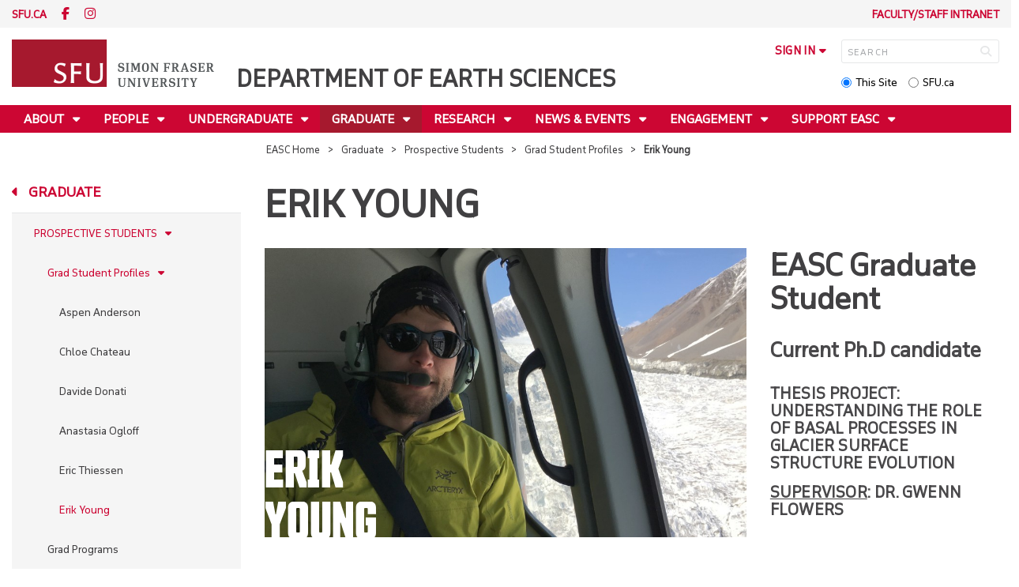

--- FILE ---
content_type: text/html; charset=utf-8
request_url: https://www.sfu.ca/earth-sciences/graduate/prospective/grad-profiles/grad-young.html
body_size: 10445
content:
<!DOCTYPE html>
<!--
/**
* @license
* November FNI and Lava FNI by Tyotheque
* Licensed pageviews: 20 million under sfu.ca
*
* The fonts listed in this notice are subject to the End User License: https://www.typotheque.com/licensing/eula
* Agreement(s) entered into by SFU Communications and Marketing are only under sfu.ca domain and Simon Fraser University as a single legal company.
* All other parties are explicitly restricted from using the Licensed Webfonts(s).
*
* Any non-AEM site under sfu.ca that wants to use fontface must get approval. Please submit a request via
* https://sfu.teamdynamix.com/TDClient/255/ITServices/Requests/ServiceDet?ID=2576
*
* You may obtain a valid license at the URLs below if the site is not under sfu.ca domain.
* URL: https://www.typotheque.com/fonts/november, https://www.typotheque.com/fonts/lava
*
*
* @license
* Countach by ProductionType
* Licensed pageviews: unlimited under sfu.ca
*
* The fonts listed in this notice are subject to the End User License: https://help.productiontype.com/docs/EULA/
* Agreement(s) entered into by SFU Communications and Marketing are only under sfu.ca domain and Simon Fraser University as a single legal company.
* All other parties are explicitly restricted from using the Licensed Webfonts(s).
*
* You may obtain a valid license at the URLs below if the site is not under sfu.ca domain.
* URL: https://productiontype.com/font/countach
*
* Please read https://www.sfu.ca/communicators-toolkit/guides/brand-guide/typography.html or email sfu-brand@sfu.ca for web fonts' details.
*
*/
-->
<html lang="en" data-page-template="basic-page"      >

<head>
	<meta http-equiv="X-UA-Compatible" content="IE=Edge, chrome=1">
	<meta http-equiv="content-type" content="text/html; charset=UTF-8" />
	<meta name="viewport" content="width=device-width, initial-scale=1.0, maximum-scale=1.0">
	<link rel="stylesheet" type="text/css" href="/etc/designs/clf/clientlibs/clf4/default/css/default.css"/>
	<title>  Erik Young - Department of Earth Sciences - Simon Fraser University  </title> 	<!-- Favicon -->
	<link rel="icon" sizes="any" href="https://www.sfu.ca/favicon.ico">
	<link rel="icon" type="image/png" sizes="32x32" href="https://www.sfu.ca/favicon-32x32.png">
	<link rel="icon" type="image/png" sizes="96x96" href="https://www.sfu.ca/favicon-96x96.png">
	<link rel="apple-touch-icon" href="https://www.sfu.ca/apple-touch-icon.png">
	<link rel="manifest" href="https://www.sfu.ca/site.webmanifest">
	<meta name="theme-color" content="#ffffff">
	<meta name="application-name" content="Simon Fraser University">
	<meta name="apple-mobile-web-app-title" content="SFU"> 	<!-- Stylesheets -->
	<!-- CSS added by us --> <link rel="stylesheet" href="/etc/designs/clf/clientlibs/pack/head-clf4.styles.min.css" type="text/css">
  	<!-- Javascript -->
	<!-- JS added by us before body --> <script src="/etc.clientlibs/clientlibs/granite/jquery.min.js"></script>
<script src="/etc.clientlibs/clientlibs/granite/utils.min.js"></script>
<script src="/etc.clientlibs/clientlibs/granite/jquery/granite.min.js"></script>
<script src="/etc.clientlibs/foundation/clientlibs/jquery.min.js"></script>
 <script src="/etc.clientlibs/clientlibs/granite/jquery-ui.min.js"></script>
<script src="/etc.clientlibs/foundation/clientlibs/jquery-ui.min.js"></script>
 	<!--[if lt IE 9]>
    <script src="/etc/designs/clf/clientlibs/html5shiv.min.js"></script>
<script src="/etc/designs/clf/clientlibs/respond.min.js"></script>

<![endif]-->
	<!--[if lte IE 9]>
    <script src="/etc/designs/clf/clientlibs/matchmedia.min.js"></script>

<![endif]--> 	<!-- CSS added by authors -->  <script type="text/javascript">
		CQURLInfo = {
			"requestPath": "/earth-sciences/graduate/prospective/grad-profiles/grad-young",
			"runModes": "p,s7connect,crx3,nosamplecontent,publish,crx3tar"
		};
		CQPageConfig = {};
	</script>        	<!-- Google Tag Manager V4 -->
	<script>
		(function(w, d, s, l, i) {
			w[l] = w[l] || [];
			w[l].push({
				'gtm.start': new Date().getTime(),
				event: 'gtm.js'
			});
			var f = d.getElementsByTagName(s)[0],
				j = d.createElement(s),
				dl = l != 'dataLayer' ? '&l=' + l : '';
			j.async = true;
			j.src = 'https://www.googletagmanager.com/gtm.js?id=' + i + dl;
			f.parentNode.insertBefore(j, f);
		})(window, document, 'script', 'dataLayer', 'GTM-W87RML');
	</script>
	<!-- End Google Tag Manager V4 -->   	<meta property="og:title" content="Erik Young" />
	<meta property="og:type" content="article" />
	<meta property="og:url" content=https://www.sfu.ca/earth-sciences/graduate/prospective/grad-profiles/grad-young.html />
	<meta property="og:description" content="" />
	<meta property="og:image" content="https://www.sfu.ca/content/dam/sfu/images/common/SFU-social-image.jpeg" />
	<meta property="og:image:width" content="640" />
	<meta property="og:image:height" content="335" />  	<meta name="twitter:card" content="summary_large_image" />
	<meta name="twitter:site" content="" />
	<meta name="twitter:title" content="Erik Young" />
	<meta name="twitter:description" content="" />
	<meta name="twitter:image" content="https://www.sfu.ca/content/dam/sfu/images/common/SFU-social-image.jpeg/jcr:content/renditions/medium.jpg" />  <script>
		var $ = jQuery;
		var clfSettings = {
			ajaxSettings: {
				ajaxLoader: `/etc/designs/clf/clientlibs/clf4/default/img/ajax-loader.gif`
			}
		};
	</script>
</head>

<body data-page="earth-sciences_graduate_prospective_grad-profiles_grad-young"> 	<!-- Google Tag Manager (noscript) V4 -->
	<noscript><iframe src=https://www.googletagmanager.com/ns.html?id=GTM-W87RML height="0" width="0" style="display:none;visibility:hidden"></iframe></noscript>
	<!-- End Google Tag Manager (noscript) V4 -->   <div id="container" class="">
		<header>
			<section class="ribbon">
				<div class="ribbon__content" >
					<div class="ribbon__content--social-icons">
						<ul>
							<li class="social-icons__home-link"><a href="https://www.sfu.ca/">sfu.ca</a></li>
						</ul>  <div class="header-left inherited-parsys">						<div class="parsys">

<div class="text parbase section">

<div class="">
<p><a href="https://www.facebook.com/simonfraseruniversity"><span class="icon">F</span></a> <a href="https://www.instagram.com/sfuearthsciences/"><span class="icon">I</span></a></p>

</div></div>
</div>

			</div>
 					</div>
					<div class="ribbon__content--audience-nav">  <div class="header-right inherited-parsys">						<div class="parsys">

<div class="list parbase section">




    
    <ul class="default" ><li>
	<a href="/earth-sciences/department.html" title="Faculty/Staff Intranet">Faculty/Staff Intranet</a>
</li></ul><div class="clearList"></div></div>
</div>

			</div>
  </div>
					<div class="ribbon__content--mobile-logo">
						<img src="/etc/designs/clf/clientlibs/clf4/default/img/sfu-logo-only@2x.png" alt=""/>
					</div>
					<div class="ribbon__content--mobile-nav-icons">
						<span class="icon icon-menu">
							<span>MENU</span>
						</span>
						<span class="icon icon-search"></span>
					</div>
				</div>
			</section>
			<div class="mobile-ribbon-spacer"></div>
			<section class="header">
				<div class="header__content">
					<div class="header__content--identify">
						<div class="header__content--logo"  >
							<a href="/earth-sciences.html">
								<div class="sfu-brand-logo">
									<img class="desktop" src="/etc/designs/clf/clientlibs/clf4/default/img/SFU@2x.png" alt=""/>
								</div>
								<div class="non-branded-logo">
									<img class="desktop" src="" alt=""/>
									<img class="mobile tablet" src="" alt=""/>
								</div>
							</a>
						</div>
						<div class="header__content--site-title">  <div class="main-site-name">
								<a href="/earth-sciences.html"> Department of Earth Sciences </a>
							</div>
						</div>
						<div class="sfu-brand-extension-logo">  </div>
					</div>
					<div class="header__content--site-tools">
						<ul class="site-tools__sign-in" >
							<li>
								<div class="site-tools__sign-in--trigger">sign in</div>
								<ul class="site-tools__sign-in--sub-nav">
									<li><a href="https://outlook.office.com">SFU Mail</a></li>
									<li><a href="https://go.sfu.ca"><span>go</span>SFU</a></li>
									<li><a href="https://canvas.sfu.ca">Canvas</a></li>
								</ul>
							</li>
						</ul>
						<div class="site-tools__search">
							<form action="/search.html" id="search-form" method="get">
								<div id="search-box-container">
									<input type="text" tabindex="1" name="q" id="search-box" placeholder="SEARCH" />
									<input type="hidden" name="p" value="/content/sfu/earth-sciences" />
									<i aria-hidden="" tabindex="4" class="icon icon-search">
										<span class="sr-only">Search</span>
									</i>
								</div>
								<div id="search-scope">
									<input name="search-scope" value="site" tabindex="2" type="radio" id="this-site" checked="checked" /> <label for="this-site">This Site</label>
									<input name="search-scope" value="sfu" tabindex="3" type="radio" id="sfu-ca" /> <label for="sfu-ca">SFU.ca</label>
								</div>
							</form>
						</div>
					</div>
				</div>
			</section>
		</header>
		<nav>
			<section class="nav">
				<div class="nav__content">
					<div class="nav__content--main-navigation">   <ul>   							<li class="">    <a href="/earth-sciences/about.html" class="has-sub-nav"> About </a>
								<ul>   									<li class="">  <a href="/earth-sciences/about/chair-message.html">Chair's Message</a> </li>    									<li class="">  <a href="/earth-sciences/about/contact.html">Contact Us</a> </li>    									<li class="">  <a href="/earth-sciences/about/jobs.html">Employment Opportunities</a> </li>    									<li class="">  <a href="/earth-sciences/about/departmentresources.html">Department Resources</a> </li>  								</ul> 							</li>   							<li class="">    <a href="/earth-sciences/people.html" class="has-sub-nav"> People </a>
								<ul>   									<li class="">  <a href="/earth-sciences/people/faculty.html">Faculty</a> </li>    									<li class="">  <a href="/earth-sciences/people/emeriti.html">Emeriti & Retired Faculty</a> </li>    									<li class="">  <a href="/earth-sciences/people/associate-members.html">Associate Members</a> </li>    									<li class="">  <a href="/earth-sciences/people/adjuncts.html">Adjunct Faculty</a> </li>    									<li class="">  <a href="/earth-sciences/people/pdfs-visitors.html">Research Personnel & Visitors</a> </li>    									<li class="">  <a href="/earth-sciences/people/grads.html">Graduate Students</a> </li>    									<li class="">  <a href="/earth-sciences/people/advisors.html">Advisors</a> </li>    									<li class="">  <a href="/earth-sciences/people/staff.html">Staff</a> </li>  								</ul> 							</li>   							<li class="">    <a href="/earth-sciences/undergraduate.html" class="has-sub-nav"> Undergraduate </a>
								<ul>   									<li class="">  <a href="/earth-sciences/undergraduate/prospective.html">Prospective Students</a> </li>    									<li class="">  <a href="/earth-sciences/undergraduate/current.html">Current Students</a> </li>    									<li class="">  <a href="/earth-sciences/undergraduate/ugrad-programs.html">Programs/Streams</a> </li>    									<li class="">  <a href="/earth-sciences/undergraduate/ugrad-courses.html">Undergraduate Courses</a> </li>    									<li class="">  <a href="/earth-sciences/undergraduate/careers.html">Careers</a> </li>    									<li class="">  <a href="/earth-sciences/undergraduate/faqs.html">FAQ's</a> </li>  								</ul> 							</li>   							<li class="active">    <a href="/earth-sciences/graduate.html" class="has-sub-nav"> Graduate </a>
								<ul>   									<li class="active">  <a href="/earth-sciences/graduate/prospective.html">Prospective Students</a> </li>    									<li class="">  <a href="/earth-sciences/graduate/current.html">Current Students</a> </li>    									<li class="">  <a href="/earth-sciences/graduate/grad-courses.html">Graduate Courses</a> </li>    									<li class="">  <a href="/earth-sciences/graduate/grad-programs.html">Graduate Programs</a> </li>  								</ul> 							</li>   							<li class="">    <a href="/earth-sciences/research.html" class="has-sub-nav"> Research </a>
								<ul>   									<li class="">  <a href="/earth-sciences/research/current-projects.html">Current Projects</a> </li>    									<li class="">  <a href="/earth-sciences/research/research-opportunities.html">Research Opportunities</a> </li>    									<li class="">  <a href="/earth-sciences/research/research-groups.html">Research Groups</a> </li>    									<li class="">  <a href="/earth-sciences/research/facilities-resources.html">Facilities & Resources</a> </li>  								</ul> 							</li>   							<li class="">    <a href="/earth-sciences/news-events.html" class="has-sub-nav"> News & Events </a>
								<ul>   									<li class="">  <a href="/earth-sciences/news-events/events.html">EASC Events</a> </li>    									<li class="">  <a href="/earth-sciences/news-events/geocetera.html">Geocetera - The EASC Newsletter</a> </li>    									<li class="">  <a href="/earth-sciences/news-events/awards.html">Honours & Awards</a> </li>  								</ul> 							</li>   							<li class="">    <a href="/earth-sciences/outreach-engagement.html" class="has-sub-nav"> Engagement </a>
								<ul>   									<li class="">  <a href="/earth-sciences/outreach-engagement/k-12workshops.html">EASC K-12 Workshops</a> </li>    									<li class="">  <a href="/earth-sciences/outreach-engagement/resources.html">EASC Activities and Resources</a> </li>  								</ul> 							</li>   							<li class="">    <a href="/earth-sciences/support.html" class="has-sub-nav"> Support EASC </a>
								<ul>   									<li class="">  <a href="/earth-sciences/support/supporters.html">Supporters</a> </li>  								</ul> 							</li> 						</ul>
					</div>
				</div>
			</section>
		</nav>
		<main>
			<section class="main">
				<div class="main__content">
					<div class="main__content--breadcrumb">
						<ul>
							<li><a href="/earth-sciences.html">EASC Home</a></li>   <li><a href="/earth-sciences/graduate.html">Graduate</a> </li>    <li><a href="/earth-sciences/graduate/prospective.html">Prospective Students</a> </li>    <li><a href="/earth-sciences/graduate/prospective/grad-profiles.html">Grad Student Profiles</a> </li>    <li>Erik Young</li>  						</ul>
					</div>
					<div class="main__content--content">     <div class="page-content side-nav">   													<!-- nav - content -->
													<div class="page-content__side-nav">
														<div class="page-content__side-nav--container">
															<div id="side-bar-logo-container">
																<div id="side-bar-logo">
																	<img src="/etc/designs/clf/clientlibs/clf4/default/img/SFU@2x.png" alt=""/>
																	<h2 class="site-title"><a href="/earth-sciences.html">Department of Earth Sciences</a></h2>
																</div>
															</div>
															<ul>   <li class=" snav-l1">  <a href="/earth-sciences/about.html" class="has-sub-nav">About</a>
																	<ul>   <li class=" snav-l2">  <a href="/earth-sciences/about/chair-message.html">Chair's Message</a>  </li>    <li class=" snav-l2">  <a href="/earth-sciences/about/contact.html">Contact Us</a>  </li>    <li class=" snav-l2">  <a href="/earth-sciences/about/jobs.html">Employment Opportunities</a>  </li>    <li class=" has-third-level snav-l2">  <a href="/earth-sciences/about/departmentresources.html">Department Resources</a>  <ul>   <li class="  has-fourth-level snav-l3">   <a href="/earth-sciences/about/departmentresources/computingresources.html">Computing Resources</a>   <ul>  																						<li class=" snav-l4">   <a href="/earth-sciences/about/departmentresources/computingresources/computerlab.html">Computer Lab</a>   </li>  																						<li class=" snav-l4">   <a href="/earth-sciences/about/departmentresources/computingresources/offcampusaccess.html">Off Campus Access</a>   </li>  																						<li class=" snav-l4">   <a href="/earth-sciences/about/departmentresources/computingresources/printing.html">Printing</a>   </li> 																					</ul>  </li> 																			</ul>
																		</li>   </ul> 																</li>  <li class=" snav-l1">  <a href="/earth-sciences/people.html" class="has-sub-nav">People</a>
																	<ul>   <li class=" snav-l2">  <a href="/earth-sciences/people/faculty.html">Faculty</a>  </li>    <li class=" snav-l2">  <a href="/earth-sciences/people/emeriti.html">Emeriti & Retired Faculty</a>  </li>    <li class=" snav-l2">  <a href="/earth-sciences/people/associate-members.html">Associate Members</a>  </li>    <li class=" snav-l2">  <a href="/earth-sciences/people/adjuncts.html">Adjunct Faculty</a>  </li>    <li class=" has-third-level snav-l2">  <a href="/earth-sciences/people/pdfs-visitors.html">Research Personnel & Visitors</a>  <ul>  																				<li class=" snav-l3">   <a href="/earth-sciences/people/pdfs-visitors/bochi_do_amarante.html">Bochi do Amararante</a>   </li> 																			</ul>
																		</li>    <li class=" has-third-level snav-l2">  <a href="/earth-sciences/people/grads.html">Graduate Students</a>  <ul>  																				<li class=" snav-l3">   <a href="/earth-sciences/people/grads/Erica.html">Pietroniro</a>   </li>  																				<li class=" snav-l3">   <a href="/earth-sciences/people/grads/Claudia.html">Navia-Cardenas</a>   </li> 																			</ul>
																		</li>    <li class=" snav-l2">  <a href="/earth-sciences/people/advisors.html">Advisors</a>  </li>    <li class=" snav-l2">  <a href="/earth-sciences/people/staff.html">Staff</a>  </li>   </ul> 																</li>  <li class=" snav-l1">  <a href="/earth-sciences/undergraduate.html" class="has-sub-nav">Undergraduate</a>
																	<ul>   <li class=" has-third-level snav-l2">  <a href="/earth-sciences/undergraduate/prospective.html">Prospective Students</a>  <ul>   <li class="  has-fourth-level snav-l3">   <a href="/earth-sciences/undergraduate/prospective/ugrad-profiles.html">Undergrad Student Profiles</a>   <ul>  																						<li class=" snav-l4">   <a href="/earth-sciences/undergraduate/prospective/ugrad-profiles/ugrad-aulakh.html">Jugraj Aulakh</a>   </li>  																						<li class=" snav-l4">   <a href="/earth-sciences/undergraduate/prospective/ugrad-profiles/ugrad-franz.html">Kenya Franz</a>   </li>  																						<li class=" snav-l4">   <a href="/earth-sciences/undergraduate/prospective/ugrad-profiles/ugrad-giang.html">Anthony Giang</a>   </li>  																						<li class=" snav-l4">   <a href="/earth-sciences/undergraduate/prospective/ugrad-profiles/ugrad-jones.html">Gabrielle Jones</a>   </li>  																						<li class=" snav-l4">   <a href="/earth-sciences/undergraduate/prospective/ugrad-profiles/ugrad-nicol.html">Carol-Anne Nicol</a>   </li>  																						<li class=" snav-l4">   <a href="/earth-sciences/undergraduate/prospective/ugrad-profiles/ugrad-whistler.html">Allegra Whistler</a>   </li> 																					</ul>  </li>  																				<li class=" snav-l3">   <a href="/earth-sciences/undergraduate/prospective/programs.html">Programs/Streams</a>   </li>   <li class="  has-fourth-level snav-l3">   <a href="/earth-sciences/undergraduate/prospective/financial-awards.html">Financial Assistance & Awards</a>   <ul>  																						<li class=" snav-l4">   <a href="/earth-sciences/undergraduate/prospective/financial-awards/clague.html">Clague Award</a>   </li>  																						<li class=" snav-l4">   <a href="/earth-sciences/undergraduate/prospective/financial-awards/clements.html">Clements Travel Award</a>   </li>  																						<li class=" snav-l4">   <a href="/earth-sciences/undergraduate/prospective/financial-awards/scholarship.html">Earth Sciences Scholarship</a>   </li>  																						<li class=" snav-l4">   <a href="/earth-sciences/undergraduate/prospective/financial-awards/edelmayer.html">Edelmayer Award</a>   </li> 																					</ul>  </li> 																			</ul>
																		</li>    <li class=" has-third-level snav-l2">  <a href="/earth-sciences/undergraduate/current.html">Current Students</a>  <ul>  																				<li class=" snav-l3">   <a href="/earth-sciences/undergraduate/current/advising.html">Advising</a>   </li>  																				<li class=" snav-l3">   <a href="/earth-sciences/undergraduate/current/course-descriptions.html">Course Descriptions</a>   </li>  																				<li class=" snav-l3">   <a href="/earth-sciences/undergraduate/current/course-outlines.html">Course Outlines</a>   </li>  																				<li class=" snav-l3">   <a href="/earth-sciences/undergraduate/current/timetable.html">Undergrad Timetable</a>   </li>   <li class="  has-fourth-level snav-l3">   <a href="/earth-sciences/undergraduate/current/honours.html">Honour's Thesis</a>   <ul>  																						<li class=" snav-l4">   <a href="/earth-sciences/undergraduate/current/honours/EASCHonoursTheses.html">EASC Honours' Theses</a>   </li> 																					</ul>  </li>  																				<li class=" snav-l3">   <a href="/earth-sciences/undergraduate/current/ugrads-essu.html">EASC  Undergrad Student Society/ESSU</a>   </li> 																			</ul>
																		</li>    <li class=" snav-l2">  <a href="/earth-sciences/undergraduate/ugrad-programs.html">Programs/Streams</a>  </li>    <li class=" snav-l2">  <a href="/earth-sciences/undergraduate/ugrad-courses.html">Undergraduate Courses</a>  </li>    <li class=" snav-l2">  <a href="/earth-sciences/undergraduate/careers.html">Careers</a>  </li>    <li class=" snav-l2">  <a href="/earth-sciences/undergraduate/faqs.html">FAQ's</a>  </li>   </ul> 																</li>  <li class="active snav-l1">  <a href="/earth-sciences/graduate.html" class="has-sub-nav">Graduate</a>
																	<ul>   <li class="active has-third-level snav-l2">  <a href="/earth-sciences/graduate/prospective.html">Prospective Students</a>  <ul>   <li class="active  has-fourth-level snav-l3">   <a href="/earth-sciences/graduate/prospective/grad-profiles.html">Grad Student Profiles</a>   <ul>  																						<li class=" snav-l4">   <a href="/earth-sciences/graduate/prospective/grad-profiles/grad-anderson.html">Aspen Anderson</a>   </li>  																						<li class=" snav-l4">   <a href="/earth-sciences/graduate/prospective/grad-profiles/grad-chateau.html">Chloe Chateau</a>   </li>  																						<li class=" snav-l4">   <a href="/earth-sciences/graduate/prospective/grad-profiles/grad-donati.html">Davide Donati</a>   </li>  																						<li class=" snav-l4">   <a href="/earth-sciences/graduate/prospective/grad-profiles/grad-ogloff.html">Anastasia Ogloff</a>   </li>  																						<li class=" snav-l4">   <a href="/earth-sciences/graduate/prospective/grad-profiles/grad-thiessen.html">Eric Thiessen</a>   </li>  																						<li class="active snav-l4">   <a href="/earth-sciences/graduate/prospective/grad-profiles/grad-young.html" class="is-current-page">Erik Young</a>   </li> 																					</ul>  </li>  																				<li class=" snav-l3">   <a href="/earth-sciences/graduate/prospective/programs.html">Grad Programs</a>   </li>  																				<li class=" snav-l3">   <a href="/earth-sciences/graduate/prospective/application.html">Application Procedures</a>   </li>   <li class="  has-fourth-level snav-l3">   <a href="/earth-sciences/graduate/prospective/financial-support.html">Financial Support</a>   <ul>  																						<li class=" snav-l4">   <a href="/earth-sciences/graduate/prospective/financial-support/ExternalAwards.html">External Awards</a>   </li>  																						<li class=" snav-l4">   <a href="/earth-sciences/graduate/prospective/financial-support/SFUAwards.html">SFU Awards</a>   </li> 																					</ul>  </li> 																			</ul>
																		</li>    <li class=" has-third-level snav-l2">  <a href="/earth-sciences/graduate/current.html">Current Students</a>  <ul>  																				<li class=" snav-l3">   <a href="/earth-sciences/graduate/current/course-descriptions.html">Course Descriptions</a>   </li>  																				<li class=" snav-l3">   <a href="/earth-sciences/graduate/current/course-outlines.html">Course Outlines</a>   </li>  																				<li class=" snav-l3">   <a href="/earth-sciences/graduate/current/grad-handbook.html">Grad "Handbook"</a>   </li>  																				<li class=" snav-l3">   <a href="/earth-sciences/graduate/current/forms.html">Forms, Policies, & Guidelines</a>   </li>  																				<li class=" snav-l3">   <a href="/earth-sciences/graduate/current/ta-postings.html">Teaching Assistant Opportunities</a>   </li>  																				<li class=" snav-l3">   <a href="/earth-sciences/graduate/current/financial-support.html">Financial Support</a>   </li>  																				<li class=" snav-l3">   <a href="/earth-sciences/graduate/current/grad-caucus.html">EASC Grad Caucus</a>   </li> 																			</ul>
																		</li>    <li class=" snav-l2">  <a href="/earth-sciences/graduate/grad-courses.html">Graduate Courses</a>  </li>    <li class=" snav-l2">  <a href="/earth-sciences/graduate/grad-programs.html">Graduate Programs</a>  </li>   </ul> 																</li>  <li class=" snav-l1">  <a href="/earth-sciences/research.html" class="has-sub-nav">Research</a>
																	<ul>   <li class=" has-third-level snav-l2">  <a href="/earth-sciences/research/current-projects.html">Current Projects</a>  <ul>  																				<li class=" snav-l3">   <a href="/earth-sciences/research/current-projects/geotechnics.html">Engineering Geology & Geotechnics - Dr. S. Sepulveda</a>   </li>  																				<li class=" snav-l3">   <a href="/earth-sciences/research/current-projects/hydro.html">Hydrogeology - Dr. D. Allen</a>   </li>  																				<li class=" snav-l3">   <a href="/earth-sciences/research/current-projects/arise.html">Sedimentology - Dr. S.  Dashtgard</a>   </li>  																				<li class=" snav-l3">   <a href="/earth-sciences/research/current-projects/glaciology.html">Glaciology - Dr. G. Flowers</a>   </li>  																				<li class=" snav-l3">   <a href="/earth-sciences/research/current-projects/volcanology.html">Volcanology - Dr. G. Williams-Jones</a>   </li>  																				<li class=" snav-l3">   <a href="/earth-sciences/research/current-projects/cnhr.html">Natural Hazards</a>   </li>  																				<li class=" snav-l3">   <a href="/earth-sciences/research/current-projects/PT-tectonics.html">Tectonics - Dr .D. Gibson</a>   </li>  																				<li class=" snav-l3">   <a href="/earth-sciences/research/current-projects/quaternary.html">Quaternary Geology - Dr. B. Ward</a>   </li>  																				<li class=" snav-l3">   <a href="/earth-sciences/research/current-projects/geochem.html">Ore Forming Fluids, Critcal Metal Geochemistry and Experimental Petrology - Dr. X. Xu</a>   </li> 																			</ul>
																		</li>    <li class=" snav-l2">  <a href="/earth-sciences/research/research-opportunities.html">Research Opportunities</a>  </li>    <li class=" snav-l2">  <a href="/earth-sciences/research/research-groups.html">Research Groups</a>  </li>    <li class=" has-third-level snav-l2">  <a href="/earth-sciences/research/facilities-resources.html">Facilities & Resources</a>  <ul>  																				<li class=" snav-l3">   <a href="/earth-sciences/research/facilities-resources/pcigr.html">PCIGR</a>   </li>   <li class="  has-fourth-level snav-l3">   <a href="/earth-sciences/research/facilities-resources/microscopy.html">Microscopy</a>   <ul>  																						<li class=" snav-l4">   <a href="/earth-sciences/research/facilities-resources/microscopy/prisma-e.html">EASC Prisma E Scanning Electron Microscope</a>   </li> 																					</ul>  </li>  																				<li class=" snav-l3">   <a href="/earth-sciences/research/facilities-resources/modelling.html">Modelling</a>   </li>  																				<li class=" snav-l3">   <a href="/earth-sciences/research/facilities-resources/samplepreparation.html">Sample Preparation</a>   </li> 																			</ul>
																		</li>   </ul> 																</li>  <li class=" snav-l1">  <a href="/earth-sciences/news-events.html" class="has-sub-nav">News & Events</a>
																	<ul>   <li class=" has-third-level snav-l2">  <a href="/earth-sciences/news-events/events.html">EASC Events</a>  <ul>  																				<li class=" snav-l3">   <a href="/earth-sciences/news-events/events/seminars.html">Seminar Series</a>   </li>  																				<li class=" snav-l3">   <a href="/earth-sciences/news-events/events/defences.html">Defences, Thesis Proposals, and PhD Candidacy Exams</a>   </li> 																			</ul>
																		</li>    <li class=" snav-l2">  <a href="/earth-sciences/news-events/geocetera.html">Geocetera - The EASC Newsletter</a>  </li>    <li class=" snav-l2">  <a href="/earth-sciences/news-events/awards.html">Honours & Awards</a>  </li>   </ul> 																</li>  <li class=" snav-l1">  <a href="/earth-sciences/outreach-engagement.html" class="has-sub-nav">Engagement</a>
																	<ul>   <li class=" snav-l2">  <a href="/earth-sciences/outreach-engagement/k-12workshops.html">EASC K-12 Workshops</a>  </li>    <li class=" snav-l2">  <a href="/earth-sciences/outreach-engagement/resources.html">EASC Activities and Resources</a>  </li>   </ul> 																</li>  <li class=" snav-l1">  <a href="/earth-sciences/support.html" class="has-sub-nav">Support EASC</a>
																	<ul>   <li class=" snav-l2">  <a href="/earth-sciences/support/supporters.html">Supporters</a>  </li>   </ul> 																</li>   </ul>  <div class="below-vertical-nav inherited-parsys">				</div>
 														</div>
													</div>
													<div class="page-content__main">  <div class="above-main inherited-parsys">				</div>
 <div class="main_content parsys">

<div class="text parbase section">

<div class="ruled-below">
<h1>Erik Young</h1>

</div></div>


                    
                        <div class="sfu-columns">
                            <div class="" data-col-layout="67-33" data-row-full-width >
                    
                                <div class="c1"><div class="textimage section">





        <div class="overlay-full">
            <div class="image">
        
        <div data-picture data-alt='Erik Young' data-style='' data-title='Erik Young'>
<div data-src="/content/sfu/earth-sciences/graduate/prospective/grad-profiles/grad-young/jcr:content/main_content/textimage/image.img.96.low.jpg/1610561789984.jpg" data-media="(min-width: 1px)"></div>
<div data-src="/content/sfu/earth-sciences/graduate/prospective/grad-profiles/grad-young/jcr:content/main_content/textimage/image.img.320.medium.jpg/1610561789984.jpg" data-media="(min-width: 320px)"></div>
<div data-src="/content/sfu/earth-sciences/graduate/prospective/grad-profiles/grad-young/jcr:content/main_content/textimage/image.img.640.medium.jpg/1610561789984.jpg" data-media="(min-width: 321px)"></div>
<div data-src="/content/sfu/earth-sciences/graduate/prospective/grad-profiles/grad-young/jcr:content/main_content/textimage/image.img.1280.high.jpg/1610561789984.jpg" data-media="(min-width: 481px)"></div>
<div data-src="/content/sfu/earth-sciences/graduate/prospective/grad-profiles/grad-young/jcr:content/main_content/textimage/image.img.1280.high.jpg/1610561789984.jpg" data-media="(min-width: 769px)"></div>
<div data-src="/content/sfu/earth-sciences/graduate/prospective/grad-profiles/grad-young/jcr:content/main_content/textimage/image.img.2000.high.jpg/1610561789984.jpg" data-media="(min-width: 1025px)"></div>
<noscript>
<img src='/content/sfu/earth-sciences/graduate/prospective/grad-profiles/grad-young/_jcr_content/main_content/textimage/image.img.original.low.jpg/1610561789984.jpg' alt='Erik Young'>
</noscript>
</div>

    
            </div>
            <div class="text"><h2>&nbsp;</h2>
<h2>&nbsp;</h2>
<h2>Erik Young</h2>
</div>
        
    

    
        
    
    <div class="clear"></div></div>
</div>
   </div>   <div class="c2"><div class="text parbase section">

<div class="">
<h2>EASC Graduate Student</h2>
<h3><b>Current Ph.D candidate</b></h3>
<h4>Thesis Project:&nbsp; Understanding the role of basal processes in glacier surface structure evolution</h4>
<h4><u>Supervisor</u>: <a href="/earth-sciences/people/faculty/flowers.html">Dr. Gwenn Flowers</a></h4>

</div></div>
</div></div></div><div class="text parbase section">

<div class="ruled">
<p><b>What is the best part of working in Earth Sciences?</b>
<br><i>The diversity of the work you get to do. As part of your studies, you will probably spend time out in the field and working in the lab. In practice this means spending time working in some pretty remote and beautiful locations, and then learning a ton of skills back home such as coding, microscopy, GIS and so on.</i><br>
</p>
<p><b>What is your research?</b>
<br><i>I work on many aspects of mountain glaciers, trying to understand how they evolve through time. I look at the role played by climate in governing their mass balance, and at how ice dynamics (the flow of ice) interact with this mass balance. I also apply methods and concepts from structural geology to better understand the dynamics of surge-type glaciers. Ice can behave an awful lot like rocks do deep in the Earth's crust, but a lot faster. This makes it a very unique material to study.</i><br>
</p>

</div></div>


                    
                        <div class="sfu-columns">
                            <div class="md-stack" data-col-layout="67-33" data-row-full-width >
                    
                                <div class="c1"><div class="text parbase section">

<div class="">
<p><b>What's the best part of doing your research?</b>
<br><i>Every step of the way I need to pick up new skills or learn new concepts, and most of the time there are others working on completely different projects trying to do the same. So not only do I get to spend time implementing new software, mastering new equipment, or developing new code, but I get to do it alongside others who are trying to do the same to reach their own research goals. I don't just learn about glaciers, but also all aspects of the Earth Sciences just by sharing my experiences with them. That, above all else, keeps things interesting and helps me broaden my perspective on the applications of the work I do.</i><br>
</p>
<p><b>What advice would you offer students?</b>
<br><i>Graduate school is a unique opportunity to spend time focusing almost exclusively on a project that belongs to you. You get to set priorities on what skills you want to learn, and be independent in terms of what projects you want to pursue. This can be amazing, but also quite consuming, and the flip side to independence is no one is really looking out for you. Life doesn't stop while you work on your graduate degree, and there is always more work to do than time to do it. I think the most important thing to do is to surround yourself with good people and to really prioritize the aspects of your life external to research. While sometimes things are great and you really just want to crank out one more result, having a solid foundation of friends and life outside of research will make everything better.</i><br>
</p>

</div></div>
   </div>   <div class="c2"><div class="image parbase section">
<script src="/etc/designs/sfu/clientlibs/image-map-coord.min.js"></script>
                  
<div class="image image-container"><div data-picture data-alt='' data-style='' data-title=''>
<div data-src="/content/sfu/earth-sciences/graduate/prospective/grad-profiles/grad-young/jcr:content/main_content/image.img.96.low.jpg/1610561847225.jpg" data-media="(min-width: 1px)"></div>
<div data-src="/content/sfu/earth-sciences/graduate/prospective/grad-profiles/grad-young/jcr:content/main_content/image.img.320.medium.jpg/1610561847225.jpg" data-media="(min-width: 320px)"></div>
<div data-src="/content/sfu/earth-sciences/graduate/prospective/grad-profiles/grad-young/jcr:content/main_content/image.img.640.medium.jpg/1610561847225.jpg" data-media="(min-width: 321px)"></div>
<div data-src="/content/sfu/earth-sciences/graduate/prospective/grad-profiles/grad-young/jcr:content/main_content/image.img.1280.high.jpg/1610561847225.jpg" data-media="(min-width: 481px)"></div>
<div data-src="/content/sfu/earth-sciences/graduate/prospective/grad-profiles/grad-young/jcr:content/main_content/image.img.1280.high.jpg/1610561847225.jpg" data-media="(min-width: 769px)"></div>
<div data-src="/content/sfu/earth-sciences/graduate/prospective/grad-profiles/grad-young/jcr:content/main_content/image.img.2000.high.jpg/1610561847225.jpg" data-media="(min-width: 1025px)"></div>
<noscript>
<img src='/content/sfu/earth-sciences/graduate/prospective/grad-profiles/grad-young/_jcr_content/main_content/image.img.original.low.jpg/1610561847225.jpg' alt=''>
</noscript>
</div></div></div>
</div></div></div><div class="image parbase section">
                  
<div class="image image-container"><div data-picture data-alt='' data-style='' data-title=''>
<div data-src="/content/sfu/earth-sciences/graduate/prospective/grad-profiles/grad-young/jcr:content/main_content/image_2018890171.img.96.low.jpg/1610308921926.jpg" data-media="(min-width: 1px)"></div>
<div data-src="/content/sfu/earth-sciences/graduate/prospective/grad-profiles/grad-young/jcr:content/main_content/image_2018890171.img.320.medium.jpg/1610308921926.jpg" data-media="(min-width: 320px)"></div>
<div data-src="/content/sfu/earth-sciences/graduate/prospective/grad-profiles/grad-young/jcr:content/main_content/image_2018890171.img.640.medium.jpg/1610308921926.jpg" data-media="(min-width: 321px)"></div>
<div data-src="/content/sfu/earth-sciences/graduate/prospective/grad-profiles/grad-young/jcr:content/main_content/image_2018890171.img.1280.high.jpg/1610308921926.jpg" data-media="(min-width: 481px)"></div>
<div data-src="/content/sfu/earth-sciences/graduate/prospective/grad-profiles/grad-young/jcr:content/main_content/image_2018890171.img.1280.high.jpg/1610308921926.jpg" data-media="(min-width: 769px)"></div>
<div data-src="/content/sfu/earth-sciences/graduate/prospective/grad-profiles/grad-young/jcr:content/main_content/image_2018890171.img.2000.high.jpg/1610308921926.jpg" data-media="(min-width: 1025px)"></div>
<noscript>
<img src='/content/sfu/earth-sciences/graduate/prospective/grad-profiles/grad-young/_jcr_content/main_content/image_2018890171.img.original.low.jpg/1610308921926.jpg' alt=''>
</noscript>
</div></div></div>
</div>
 <div class="below-main inherited-parsys">				</div>
  </div>  																</div> 															</div>
														</div>
			</section>
		</main>
		<footer>
			<section class="footer">
				<div class="footer__content">
					<div class="footer__content--sfu-global">
						<div class="sfu-global--site-links">
							<h5>Department of Earth Sciences</h5>
							<ul>  <li> <a href="/earth-sciences/about.html">About</a> </li>  <li> <a href="/earth-sciences/people.html">People</a> </li>  <li> <a href="/earth-sciences/undergraduate.html">Undergraduate</a> </li>  <li> <a href="/earth-sciences/graduate.html">Graduate</a> </li>  <li> <a href="/earth-sciences/research.html">Research</a> </li>  <li> <a href="/earth-sciences/news-events.html">News & Events</a> </li>  <li> <a href="/earth-sciences/outreach-engagement.html">Engagement</a> </li>  <li> <a href="/earth-sciences/support.html">Support EASC</a> </li>  </ul>
						</div>
						<div class="sfu-global--contact-info">  <div class="contact-us inherited-parsys">						<div class="parsys">

<div class="text parbase section">

<div class="">
<h3>Contact us</h3>
</div></div>
<div class="text parbase section">

<div class="">
<p>Department of Earth Sciences</p>
<p>General Office: TASC1, Rm 7201</p>
<p>8888 University Drive<br>
Burnaby, B.C.<br>
Canada V5A 1S6</p>

</div></div>
</div>

			</div>
  <div class="sfu-global--footer-social-links">
								<!-- populated by js -->
							</div>
						</div>
					</div>
					<div class="footer__content--sfu-links">
						<ul>
							<li><a href="https://www.sfu.ca/srs">Safety &amp; Risk</a></li>
							<li><a href="https://www.sfu.ca/campuses/maps-and-directions">SFU Maps &amp; Directions</a></li>
							<li><a href="https://www.sfu.ca/admission">SFU Admissions</a></li>
							<li><a href="https://www.sfu.ca/srs/campus-safety-security/traffic-safety/road-report.html">Road Report</a></li>
							<li><a href="https://give.sfu.ca">Give to SFU</a></li>
							<li><a href="https://www.sfu.ca/emergency">Emergency Information</a></li>
							<li><a href="https://www.sfu.ca/dir/a.html">A-Z Directory</a></li>
						</ul>
					</div>
					<div class="footer__content--sfu-info">
						<div class="footer__content--sfu-info-logo">
							<img src="/etc/designs/clf/clientlibs/clf4/default/img/SFU_horizontal_reversed_colour_rgb.png" alt="" class="footer__content--sfu-info-logo__img--dark-theme"/>
							<img src="/etc/designs/clf/clientlibs/clf4/default/img/SFU@2x.png" alt="" class="footer__content--sfu-info-logo__img--light-theme"/>
						</div>
						<div class="footer__content--sfu-info-acknowledgement">
							<p>Simon Fraser University respectfully acknowledges the xʷməθkʷəy̓əm (Musqueam), Sḵwx̱wú7mesh Úxwumixw (Squamish), səlilwətaɬ (Tsleil-Waututh), q̓íc̓əy̓ (Katzie), kʷikʷəƛ̓əm (Kwikwetlem), Qayqayt, Kwantlen, Semiahmoo and Tsawwassen peoples on whose unceded traditional territories our three campuses reside.</p>
							<p class="legal"><a href="https://www.sfu.ca/contact/terms-conditions.html">Terms &amp; Conditions</a><a href="https://www.sfu.ca/contact/terms-conditions/privacy.html">Privacy policy</a><a href="https://www.sfu.ca">&copy; Simon Fraser University</a>
						</div>
					</div>
				</div>
			</section>
		</footer>
		<section class="mobile-nav">
			<div class="mobile-nav__content">
				<div class="mobile-nav__content--site-title">
					<div class="parent-site-name">
					</div>
					<div class="main-site-name">
						<!--populate by js -->
						<span class="close-mobile-nav">
							<!-- populated by css -->
						</span>
					</div>
				</div>
				<div class="mobile-nav__content--nav-list">
					<div class="mobile-nav__main-nav">
						<ul>     							<li class="">    <a href="/earth-sciences/about.html" class="has-sub-nav">About</a>
								<ul> 									<li>  <a href="/earth-sciences/about.html">Overview</a> </li>   									<li class="">    <a href="/earth-sciences/about/chair-message.html">Chair's Message</a> 									</li>   									<li class="">    <a href="/earth-sciences/about/contact.html">Contact Us</a> 									</li>   									<li class="">    <a href="/earth-sciences/about/jobs.html">Employment Opportunities</a> 									</li>   									<li class="">    <a href="/earth-sciences/about/departmentresources.html" class="has-third-level">Department Resources</a>
										<ul>  <li><a href="/earth-sciences/about/departmentresources.html" class="mnav-l3">Overview</a></li>     											<li class=" has-fourth-level">    <a href="/earth-sciences/about/departmentresources/computingresources.html" class="mnav-l3">Computing Resources</a>  <ul>   													<li class="">    <a href="/earth-sciences/about/departmentresources/computingresources/computerlab.html" class="mnav-l4">Computer Lab</a>  <ul> 														</ul>
													</li>   													<li class="">    <a href="/earth-sciences/about/departmentresources/computingresources/offcampusaccess.html" class="mnav-l4">Off Campus Access</a>  <ul> 														</ul>
													</li>   													<li class="">    <a href="/earth-sciences/about/departmentresources/computingresources/printing.html" class="mnav-l4">Printing</a>  <ul> 														</ul>
													</li> 												</ul>
											</li>  										</ul> 									</li> 								</ul> 							</li>   							<li class="">    <a href="/earth-sciences/people.html" class="has-sub-nav">People</a>
								<ul> 									<li>  <a href="/earth-sciences/people.html">Overview</a> </li>   									<li class="">    <a href="/earth-sciences/people/faculty.html">Faculty</a> 									</li>   									<li class="">    <a href="/earth-sciences/people/emeriti.html">Emeriti & Retired Faculty</a> 									</li>   									<li class="">    <a href="/earth-sciences/people/associate-members.html">Associate Members</a> 									</li>   									<li class="">    <a href="/earth-sciences/people/adjuncts.html">Adjunct Faculty</a> 									</li>   									<li class="">    <a href="/earth-sciences/people/pdfs-visitors.html" class="has-third-level">Research Personnel & Visitors</a>
										<ul>  <li><a href="/earth-sciences/people/pdfs-visitors.html" class="mnav-l3">Overview</a></li>     											<li class="">    <a href="/earth-sciences/people/pdfs-visitors/bochi_do_amarante.html" class="mnav-l3">Bochi do Amararante</a>  <ul> 												</ul>
											</li>  										</ul> 									</li>   									<li class="">    <a href="/earth-sciences/people/grads.html" class="has-third-level">Graduate Students</a>
										<ul>  <li><a href="/earth-sciences/people/grads.html" class="mnav-l3">Overview</a></li>     											<li class="">    <a href="/earth-sciences/people/grads/Erica.html" class="mnav-l3">Pietroniro</a>  <ul> 												</ul>
											</li>     											<li class="">    <a href="/earth-sciences/people/grads/Claudia.html" class="mnav-l3">Navia-Cardenas</a>  <ul> 												</ul>
											</li>  										</ul> 									</li>   									<li class="">    <a href="/earth-sciences/people/advisors.html">Advisors</a> 									</li>   									<li class="">    <a href="/earth-sciences/people/staff.html">Staff</a> 									</li> 								</ul> 							</li>   							<li class="">    <a href="/earth-sciences/undergraduate.html" class="has-sub-nav">Undergraduate</a>
								<ul> 									<li>  <a href="/earth-sciences/undergraduate.html">Overview</a> </li>   									<li class="">    <a href="/earth-sciences/undergraduate/prospective.html" class="has-third-level">Prospective Students</a>
										<ul>  <li><a href="/earth-sciences/undergraduate/prospective.html" class="mnav-l3">Overview</a></li>     											<li class=" has-fourth-level">    <a href="/earth-sciences/undergraduate/prospective/ugrad-profiles.html" class="mnav-l3">Undergrad Student Profiles</a>  <ul>   													<li class="">    <a href="/earth-sciences/undergraduate/prospective/ugrad-profiles/ugrad-aulakh.html" class="mnav-l4">Jugraj Aulakh</a>  <ul> 														</ul>
													</li>   													<li class="">    <a href="/earth-sciences/undergraduate/prospective/ugrad-profiles/ugrad-franz.html" class="mnav-l4">Kenya Franz</a>  <ul> 														</ul>
													</li>   													<li class="">    <a href="/earth-sciences/undergraduate/prospective/ugrad-profiles/ugrad-giang.html" class="mnav-l4">Anthony Giang</a>  <ul> 														</ul>
													</li>   													<li class="">    <a href="/earth-sciences/undergraduate/prospective/ugrad-profiles/ugrad-jones.html" class="mnav-l4">Gabrielle Jones</a>  <ul> 														</ul>
													</li>   													<li class="">    <a href="/earth-sciences/undergraduate/prospective/ugrad-profiles/ugrad-nicol.html" class="mnav-l4">Carol-Anne Nicol</a>  <ul> 														</ul>
													</li>   													<li class="">    <a href="/earth-sciences/undergraduate/prospective/ugrad-profiles/ugrad-whistler.html" class="mnav-l4">Allegra Whistler</a>  <ul> 														</ul>
													</li> 												</ul>
											</li>     											<li class="">    <a href="/earth-sciences/undergraduate/prospective/programs.html" class="mnav-l3">Programs/Streams</a>  <ul> 												</ul>
											</li>     											<li class=" has-fourth-level">    <a href="/earth-sciences/undergraduate/prospective/financial-awards.html" class="mnav-l3">Financial Assistance & Awards</a>  <ul>   													<li class="">    <a href="/earth-sciences/undergraduate/prospective/financial-awards/clague.html" class="mnav-l4">Clague Award</a>  <ul> 														</ul>
													</li>   													<li class="">    <a href="/earth-sciences/undergraduate/prospective/financial-awards/clements.html" class="mnav-l4">Clements Travel Award</a>  <ul> 														</ul>
													</li>   													<li class="">    <a href="/earth-sciences/undergraduate/prospective/financial-awards/scholarship.html" class="mnav-l4">Earth Sciences Scholarship</a>  <ul> 														</ul>
													</li>   													<li class="">    <a href="/earth-sciences/undergraduate/prospective/financial-awards/edelmayer.html" class="mnav-l4">Edelmayer Award</a>  <ul> 														</ul>
													</li> 												</ul>
											</li>  										</ul> 									</li>   									<li class="">    <a href="/earth-sciences/undergraduate/current.html" class="has-third-level">Current Students</a>
										<ul>  <li><a href="/earth-sciences/undergraduate/current.html" class="mnav-l3">Overview</a></li>     											<li class="">    <a href="/earth-sciences/undergraduate/current/advising.html" class="mnav-l3">Advising</a>  <ul> 												</ul>
											</li>     											<li class="">    <a href="/earth-sciences/undergraduate/current/course-descriptions.html" class="mnav-l3">Course Descriptions</a>  <ul> 												</ul>
											</li>     											<li class="">    <a href="/earth-sciences/undergraduate/current/course-outlines.html" class="mnav-l3">Course Outlines</a>  <ul> 												</ul>
											</li>     											<li class="">    <a href="/earth-sciences/undergraduate/current/timetable.html" class="mnav-l3">Undergrad Timetable</a>  <ul> 												</ul>
											</li>     											<li class=" has-fourth-level">    <a href="/earth-sciences/undergraduate/current/honours.html" class="mnav-l3">Honour's Thesis</a>  <ul>   													<li class="">    <a href="/earth-sciences/undergraduate/current/honours/EASCHonoursTheses.html" class="mnav-l4">EASC Honours' Theses</a>  <ul> 														</ul>
													</li> 												</ul>
											</li>     											<li class="">    <a href="/earth-sciences/undergraduate/current/ugrads-essu.html" class="mnav-l3">EASC  Undergrad Student Society/ESSU</a>  <ul> 												</ul>
											</li>  										</ul> 									</li>   									<li class="">    <a href="/earth-sciences/undergraduate/ugrad-programs.html">Programs/Streams</a> 									</li>   									<li class="">    <a href="/earth-sciences/undergraduate/ugrad-courses.html">Undergraduate Courses</a> 									</li>   									<li class="">    <a href="/earth-sciences/undergraduate/careers.html">Careers</a> 									</li>   									<li class="">    <a href="/earth-sciences/undergraduate/faqs.html">FAQ's</a> 									</li> 								</ul> 							</li>   							<li class="active">    <a href="/earth-sciences/graduate.html" class="has-sub-nav">Graduate</a>
								<ul> 									<li>  <a href="/earth-sciences/graduate.html">Overview</a> </li>   									<li class="active">    <a href="/earth-sciences/graduate/prospective.html" class="has-third-level">Prospective Students</a>
										<ul>  <li><a href="/earth-sciences/graduate/prospective.html" class="mnav-l3">Overview</a></li>     											<li class="active has-fourth-level">    <a href="/earth-sciences/graduate/prospective/grad-profiles.html" class="mnav-l3">Grad Student Profiles</a>  <ul>   													<li class="">    <a href="/earth-sciences/graduate/prospective/grad-profiles/grad-anderson.html" class="mnav-l4">Aspen Anderson</a>  <ul> 														</ul>
													</li>   													<li class="">    <a href="/earth-sciences/graduate/prospective/grad-profiles/grad-chateau.html" class="mnav-l4">Chloe Chateau</a>  <ul> 														</ul>
													</li>   													<li class="">    <a href="/earth-sciences/graduate/prospective/grad-profiles/grad-donati.html" class="mnav-l4">Davide Donati</a>  <ul> 														</ul>
													</li>   													<li class="">    <a href="/earth-sciences/graduate/prospective/grad-profiles/grad-ogloff.html" class="mnav-l4">Anastasia Ogloff</a>  <ul> 														</ul>
													</li>   													<li class="">    <a href="/earth-sciences/graduate/prospective/grad-profiles/grad-thiessen.html" class="mnav-l4">Eric Thiessen</a>  <ul> 														</ul>
													</li>   													<li class="active">    <a href="/earth-sciences/graduate/prospective/grad-profiles/grad-young.html" class="mnav-l4 is-current-page">Erik Young</a>  <ul> 														</ul>
													</li> 												</ul>
											</li>     											<li class="">    <a href="/earth-sciences/graduate/prospective/programs.html" class="mnav-l3">Grad Programs</a>  <ul> 												</ul>
											</li>     											<li class="">    <a href="/earth-sciences/graduate/prospective/application.html" class="mnav-l3">Application Procedures</a>  <ul> 												</ul>
											</li>     											<li class=" has-fourth-level">    <a href="/earth-sciences/graduate/prospective/financial-support.html" class="mnav-l3">Financial Support</a>  <ul>   													<li class="">    <a href="/earth-sciences/graduate/prospective/financial-support/ExternalAwards.html" class="mnav-l4">External Awards</a>  <ul> 														</ul>
													</li>   													<li class="">    <a href="/earth-sciences/graduate/prospective/financial-support/SFUAwards.html" class="mnav-l4">SFU Awards</a>  <ul> 														</ul>
													</li> 												</ul>
											</li>  										</ul> 									</li>   									<li class="">    <a href="/earth-sciences/graduate/current.html" class="has-third-level">Current Students</a>
										<ul>  <li><a href="/earth-sciences/graduate/current.html" class="mnav-l3">Overview</a></li>     											<li class="">    <a href="/earth-sciences/graduate/current/course-descriptions.html" class="mnav-l3">Course Descriptions</a>  <ul> 												</ul>
											</li>     											<li class="">    <a href="/earth-sciences/graduate/current/course-outlines.html" class="mnav-l3">Course Outlines</a>  <ul> 												</ul>
											</li>     											<li class="">    <a href="/earth-sciences/graduate/current/grad-handbook.html" class="mnav-l3">Grad "Handbook"</a>  <ul> 												</ul>
											</li>     											<li class="">    <a href="/earth-sciences/graduate/current/forms.html" class="mnav-l3">Forms, Policies, & Guidelines</a>  <ul> 												</ul>
											</li>     											<li class="">    <a href="/earth-sciences/graduate/current/ta-postings.html" class="mnav-l3">Teaching Assistant Opportunities</a>  <ul> 												</ul>
											</li>     											<li class="">    <a href="/earth-sciences/graduate/current/financial-support.html" class="mnav-l3">Financial Support</a>  <ul> 												</ul>
											</li>     											<li class="">    <a href="/earth-sciences/graduate/current/grad-caucus.html" class="mnav-l3">EASC Grad Caucus</a>  <ul> 												</ul>
											</li>  										</ul> 									</li>   									<li class="">    <a href="/earth-sciences/graduate/grad-courses.html">Graduate Courses</a> 									</li>   									<li class="">    <a href="/earth-sciences/graduate/grad-programs.html">Graduate Programs</a> 									</li> 								</ul> 							</li>   							<li class="">    <a href="/earth-sciences/research.html" class="has-sub-nav">Research</a>
								<ul> 									<li>  <a href="/earth-sciences/research.html">Overview</a> </li>   									<li class="">    <a href="/earth-sciences/research/current-projects.html" class="has-third-level">Current Projects</a>
										<ul>  <li><a href="/earth-sciences/research/current-projects.html" class="mnav-l3">Overview</a></li>     											<li class="">    <a href="/earth-sciences/research/current-projects/geotechnics.html" class="mnav-l3">Engineering Geology & Geotechnics - Dr. S. Sepulveda</a>  <ul> 												</ul>
											</li>     											<li class="">    <a href="/earth-sciences/research/current-projects/hydro.html" class="mnav-l3">Hydrogeology - Dr. D. Allen</a>  <ul> 												</ul>
											</li>     											<li class="">    <a href="/earth-sciences/research/current-projects/arise.html" class="mnav-l3">Sedimentology - Dr. S.  Dashtgard</a>  <ul> 												</ul>
											</li>     											<li class="">    <a href="/earth-sciences/research/current-projects/glaciology.html" class="mnav-l3">Glaciology - Dr. G. Flowers</a>  <ul> 												</ul>
											</li>     											<li class="">    <a href="/earth-sciences/research/current-projects/volcanology.html" class="mnav-l3">Volcanology - Dr. G. Williams-Jones</a>  <ul> 												</ul>
											</li>     											<li class="">    <a href="/earth-sciences/research/current-projects/cnhr.html" class="mnav-l3">Natural Hazards</a>  <ul> 												</ul>
											</li>     											<li class="">    <a href="/earth-sciences/research/current-projects/PT-tectonics.html" class="mnav-l3">Tectonics - Dr .D. Gibson</a>  <ul> 												</ul>
											</li>     											<li class="">    <a href="/earth-sciences/research/current-projects/quaternary.html" class="mnav-l3">Quaternary Geology - Dr. B. Ward</a>  <ul> 												</ul>
											</li>     											<li class="">    <a href="/earth-sciences/research/current-projects/geochem.html" class="mnav-l3">Ore Forming Fluids, Critcal Metal Geochemistry and Experimental Petrology - Dr. X. Xu</a>  <ul> 												</ul>
											</li>  										</ul> 									</li>   									<li class="">    <a href="/earth-sciences/research/research-opportunities.html">Research Opportunities</a> 									</li>   									<li class="">    <a href="/earth-sciences/research/research-groups.html">Research Groups</a> 									</li>   									<li class="">    <a href="/earth-sciences/research/facilities-resources.html" class="has-third-level">Facilities & Resources</a>
										<ul>  <li><a href="/earth-sciences/research/facilities-resources.html" class="mnav-l3">Overview</a></li>     											<li class="">    <a href="/earth-sciences/research/facilities-resources/pcigr.html" class="mnav-l3">PCIGR</a>  <ul> 												</ul>
											</li>     											<li class=" has-fourth-level">    <a href="/earth-sciences/research/facilities-resources/microscopy.html" class="mnav-l3">Microscopy</a>  <ul>   													<li class="">    <a href="/earth-sciences/research/facilities-resources/microscopy/prisma-e.html" class="mnav-l4">EASC Prisma E Scanning Electron Microscope</a>  <ul> 														</ul>
													</li> 												</ul>
											</li>     											<li class="">    <a href="/earth-sciences/research/facilities-resources/modelling.html" class="mnav-l3">Modelling</a>  <ul> 												</ul>
											</li>     											<li class="">    <a href="/earth-sciences/research/facilities-resources/samplepreparation.html" class="mnav-l3">Sample Preparation</a>  <ul> 												</ul>
											</li>  										</ul> 									</li> 								</ul> 							</li>   							<li class="">    <a href="/earth-sciences/news-events.html" class="has-sub-nav">News & Events</a>
								<ul> 									<li>  <a href="/earth-sciences/news-events.html">Overview</a> </li>   									<li class="">    <a href="/earth-sciences/news-events/events.html" class="has-third-level">EASC Events</a>
										<ul>  <li><a href="/earth-sciences/news-events/events.html" class="mnav-l3">Overview</a></li>     											<li class="">    <a href="/earth-sciences/news-events/events/seminars.html" class="mnav-l3">Seminar Series</a>  <ul> 												</ul>
											</li>     											<li class="">    <a href="/earth-sciences/news-events/events/defences.html" class="mnav-l3">Defences, Thesis Proposals, and PhD Candidacy Exams</a>  <ul> 												</ul>
											</li>  										</ul> 									</li>   									<li class="">    <a href="/earth-sciences/news-events/geocetera.html">Geocetera - The EASC Newsletter</a> 									</li>   									<li class="">    <a href="/earth-sciences/news-events/awards.html">Honours & Awards</a> 									</li> 								</ul> 							</li>   							<li class="">    <a href="/earth-sciences/outreach-engagement.html" class="has-sub-nav">Engagement</a>
								<ul> 									<li>  <a href="/earth-sciences/outreach-engagement.html">Overview</a> </li>   									<li class="">    <a href="/earth-sciences/outreach-engagement/k-12workshops.html">EASC K-12 Workshops</a> 									</li>   									<li class="">    <a href="/earth-sciences/outreach-engagement/resources.html">EASC Activities and Resources</a> 									</li> 								</ul> 							</li>   							<li class="">    <a href="/earth-sciences/support.html" class="has-sub-nav">Support EASC</a>
								<ul> 									<li>  <a href="/earth-sciences/support.html">Overview</a> </li>   									<li class="">    <a href="/earth-sciences/support/supporters.html">Supporters</a> 									</li> 								</ul> 							</li> 						</ul>
					</div>
					<div class="mobile-nav__audience-nav">
						<!-- populated by js -->
					</div>
				</div>
			</div>
			<div class="mobile-nav__third-level-container">
				<div class="mobile-nav__third-level-container--nav-name">
					<span>
						<!-- populated by js -->
					</span>
				</div>
				<div class="mobile-nav__third-level-container--nav-items">
					<!-- populated by js -->
				</div>
			</div>
			<div class="mobile-nav__social-icons">
				<ul class="mobile-nav__social-icons--home-link">
					<li><a href="https://www.sfu.ca/">SFU.CA</a></li>
				</ul>
				<div class="mobile-nav__social-icons--social-links">
					<!-- populated by js -->
				</div>
			</div>
		</section>
		<section class="mobile-search">
			<div class="mobile-search__content">
				<div class="mobile-search__content--site-title">
					<div class="mobile-search-header">
						<span>Search</span>
						<span class="close-mobile-search">
							<!-- populated by css -->
						</span>
					</div>
				</div>
				<div class="mobile-search__content--search-form">
					<form action="/search.html" id="search-form" method="get">
						<div id="mobile-search-box-container">
							<input type="text" name="q" id="mobile-search-box" placeholder="SEARCH" />
							<input type="hidden" name="p" value="/content/sfu/earth-sciences" />
							<i aria-hidden="" class="icon icon-search">
								<span class="sr-only">Search</span>
							</i>
						</div>
						<div id="mobile-search-scope">
							<input name="search-scope" value="site" type="radio" id="mobile-this-site" checked="checked" /> <label for="mobile-this-site">This Site</label>
							<input name="search-scope" value="sfu" type="radio" id="mobile-sfu-ca" /> <label for="mobile-sfu-ca">SFU.ca</label>
						</div>
					</form>
				</div>
				<div class="mobile-search-links" >
					<ul>
						<li><a href="https://outlook.office.com">SFU Mail</a></li>
						<li><a href="https://go.sfu.ca"><span>go</span>SFU</a></li>
						<li><a href="https://canvas.sfu.ca">Canvas</a></li>
					</ul>
				</div>
			</div>
		</section>
		<section class="popup">
			<div class="popup__container">
				<div class="popup__container--overlay"></div>
				<div class="popup__container--wrapper">
					<div class="popup__container--header">
						<div class="popup-title"></div>
						<div class="popup-close-button" aria-label="close popup"></div>
					</div>
					<div class="popup__container--content">
						<div class="sfu-global-spinner-container"></div>
					</div>
					<div class="popup__container--mobile-close">close</div>
				</div>
			</div>
		</section>
		<script src="/etc/designs/clf/clientlibs/clf4/default/js/default.base.concat.js"></script>
		<!-- JS added by us after body -->  <script src="/etc/designs/clf/clientlibs/pack/footer-clf4.scripts.min.js"></script>
  <script src="/etc/designs/sfu/clientlibs/toggleFormContent.min.js"></script>
  		<!-- JS added by authors --> 	</div>  </body>

</html>
<!-- build 4.0.0 -->